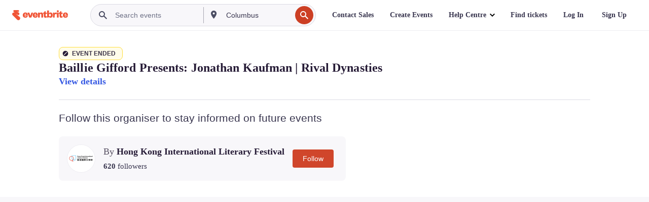

--- FILE ---
content_type: text/javascript; charset=utf-8
request_url: https://app.link/_r?sdk=web2.86.5&branch_key=key_live_epYrpbv3NngOvWj47OM81jmgCFkeYUlx&callback=branch_callback__0
body_size: 70
content:
/**/ typeof branch_callback__0 === 'function' && branch_callback__0("1540202708044579326");